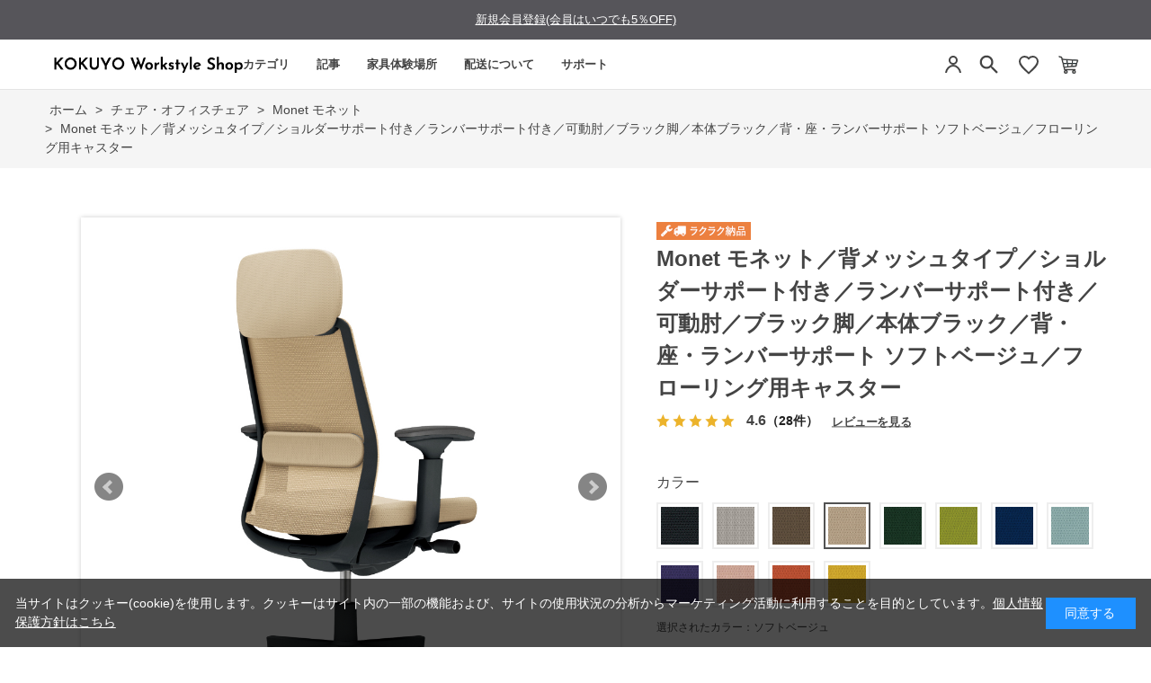

--- FILE ---
content_type: text/html; charset=utf-8
request_url: https://workstyle.kokuyo.co.jp/shop/g/gWS106473/
body_size: 17697
content:
<!DOCTYPE html>
<html data-browse-mode="P" lang="ja" >
<head>
<meta charset="UTF-8">
<title>Monet モネット／背メッシュタイプ／ショルダーサポート付き／ランバーサポート付き／可動肘／ブラック脚／本体ブラック／背・座・ランバーサポート ソフトベージュ／フローリング用キャスター</title>
<link rel="canonical" href="https://workstyle.kokuyo.co.jp/shop/g/gWS106466/">


<meta name="description" content="インテリアフレンドリーなタスクチェアー。ワークスタイルや空間に合わせて､カラーとマテリアルの組み合わせを約2000通りの中からお選びいただけます｡">
<meta name="keywords" content="Monet 椅子 パソコンチェア 疲れない椅子 学習椅子 勉強椅子 pcチェア テレワーク office 勉強 ハイバックチェア ですくちぇあ チェアー パソコン ビジネスチェア オフィスチェア リモートワーク オフィス椅子 椅子事務所 在宅勤務 オフィス chair 疲れない">

<meta name="wwwroot" content="" />
<meta name="rooturl" content="https://workstyle.kokuyo.co.jp" />
<meta name="viewport" content="width=1200">
<link rel="stylesheet" type="text/css" href="https://ajax.googleapis.com/ajax/libs/jqueryui/1.12.1/themes/ui-lightness/jquery-ui.min.css">
<link rel="stylesheet" type="text/css" href="/css/sys/reset.css">
<link rel="stylesheet" type="text/css" href="/css/sys/base.css">

<link rel="stylesheet" type="text/css" href="/css/sys/base_form.css" >
<link rel="stylesheet" type="text/css" href="/css/sys/base_misc.css" >
<link rel="stylesheet" type="text/css" href="/css/sys/layout.css" >
<link rel="stylesheet" type="text/css" href="/css/sys/block_icon_image.css"  >
<link rel="stylesheet" type="text/css" href="/css/sys/block_common.css" >
<link rel="stylesheet" type="text/css" href="/css/sys/block_customer.css" >
<link rel="stylesheet" type="text/css" href="/css/sys/block_goods.css" >
<link rel="stylesheet" type="text/css" href="/css/sys/block_order.css" >
<link rel="stylesheet" type="text/css" href="/css/sys/block_misc.css" >
<link rel="stylesheet" type="text/css" href="/css/sys/block_store.css" >
<link rel="stylesheet" type="text/css" href="/css/sys/block_no_code_cms.css" >
<script src="https://ajax.googleapis.com/ajax/libs/jquery/3.7.1/jquery.min.js" ></script>
<script src="https://ajax.googleapis.com/ajax/libs/jqueryui/1.14.1/jquery-ui.min.js?ver=20251201" ></script>


    <script src="https://code.jquery.com/jquery-migrate-1.4.1.min.js"></script>

<script src="/lib/jquery.cookie.js" ></script>
<script src="/lib/jquery.balloon.js" ></script>
<script src="/lib/goods/jquery.tile.min.js" ></script>
<script src="/lib/modernizr-custom.js" ></script>
<script src="/js/sys/tmpl.js" ></script>
<script src="/js/sys/msg.js?ver=20240731" ></script>
<script src="/js/sys/sys.js" ></script>
<script src="/js/sys/common.js" ></script>
<script src="/js/sys/search_suggest.js" ></script>
<script src="/js/sys/ui.js" ></script>





<!-- リソースのプリフェッチ -->
<link rel="preload" href="/json/group-config.js" as="script">
<link rel="preload" href="/js/usr/pg/contents_insertforseries.js" as="script">
<link rel="preload" href="/js/usr/pg/contents_insertfortags.js" as="script">

<script src="/json/insertprice_data.js"></script>
<script src="/js/usr/ajax_insertprice.js"></script>
<script src="/js/usr/pg/contents_inserthtml.js" defer></script>

<!-- Google Tag Manager  -->
<script>(function(w,d,s,l,i){w[l]=w[l]||[];w[l].push({'gtm.start':
new Date().getTime(),event:'gtm.js'});var f=d.getElementsByTagName(s)[0],
j=d.createElement(s),dl=l!='dataLayer'?'&l='+l:'';j.async=true;j.src=
'https://www.googletagmanager.com/gtm.js?id='+i+dl;f.parentNode.insertBefore(j,f);
})(window,document,'script','dataLayer','GTM-WBT8QRV');</script>
<!-- End Google Tag Manager -->

<link rel="stylesheet" type="text/css" href="/css/usr/base.css">
<link rel="stylesheet" type="text/css" href="/css/usr/layout.css">
<link rel="stylesheet" type="text/css" href="/css/usr/block.css">
<link rel="stylesheet" type="text/css" href="/css/usr/user.css?v=1">
<link rel="stylesheet" type="text/css" href="/css/usr/color.css">
<link rel="stylesheet" type="text/css" href="/css/usr/freepage.css">
<link rel="stylesheet" type="text/css" href="/css/usr/freepage-contents.css">
<script src="/js/usr/user.js"></script>
<script src="/js/usr/jquery.matchHeight.js"></script>
<link rel="stylesheet" type="text/css" href="/css/usr/slick.css">
<script src="/js/usr/slick.min.js"></script>
<script src="/js/usr/generatecontents.js?v=1"></script>
<link rel="SHORTCUT ICON" href="/favicon.ico">
<link rel="stylesheet" type="text/css" href="https://maxcdn.bootstrapcdn.com/font-awesome/4.7.0/css/font-awesome.min.css">
<!-- etm meta -->
<meta property="etm:device" content="desktop" />
<meta property="etm:page_type" content="goods" />
<meta property="etm:cart_item" content="[]" />
<meta property="etm:attr" content="" />
<meta property="etm:goods_detail" content="{&quot;goods&quot;:&quot;WS106473&quot;,&quot;category&quot;:&quot;1151&quot;,&quot;name&quot;:&quot;Monet モネット／背メッシュタイプ／ショルダーサポート付き／ランバーサポート付き／可動肘／ブラック脚／本体ブラック／背・座・ランバーサポート ソフトベージュ／フローリング用キャスター&quot;,&quot;variation_name1&quot;:&quot;フローリング用キャスター&quot;,&quot;variation_name2&quot;:&quot;ソフトベージュ&quot;,&quot;item_code&quot;:&quot;C03-B133U-B1KYK1K1&quot;,&quot;backorder_fg&quot;:&quot;1&quot;,&quot;s_dt&quot;:&quot;&quot;,&quot;f_dt&quot;:&quot;&quot;,&quot;release_dt&quot;:&quot;&quot;,&quot;regular&quot;:&quot;0&quot;,&quot;set_fg&quot;:&quot;0&quot;,&quot;stock_status&quot;:&quot;1&quot;,&quot;price&quot;:&quot;106480&quot;,&quot;sale_fg&quot;:&quot;false&quot;,&quot;brand&quot;:&quot;&quot;,&quot;brand_name&quot;:&quot;&quot;,&quot;category_name&quot;:&quot;Monet モネット&quot;,&quot;category_code1&quot;:&quot;11&quot;,&quot;category_name1&quot;:&quot;チェア・オフィスチェア&quot;,&quot;category_code2&quot;:&quot;1151&quot;,&quot;category_name2&quot;:&quot;Monet モネット&quot;,&quot;category_code3&quot;:&quot;1151&quot;,&quot;category_name3&quot;:&quot;Monet モネット&quot;,&quot;category_code4&quot;:&quot;1151&quot;,&quot;category_name4&quot;:&quot;Monet モネット&quot;}" />
<meta property="etm:goods_keyword" content="[{&quot;goods&quot;:&quot;WS106473&quot;,&quot;stock&quot;:&quot;C03B133UB1KYK1K1&quot;},{&quot;goods&quot;:&quot;WS106473&quot;,&quot;stock&quot;:&quot;C03-B133U-B1KYK1K1&quot;},{&quot;goods&quot;:&quot;WS106473&quot;,&quot;stock&quot;:&quot;CHAIR&quot;},{&quot;goods&quot;:&quot;WS106473&quot;,&quot;stock&quot;:&quot;MONET&quot;},{&quot;goods&quot;:&quot;WS106473&quot;,&quot;stock&quot;:&quot;OFFICE&quot;},{&quot;goods&quot;:&quot;WS106473&quot;,&quot;stock&quot;:&quot;PCチェア&quot;},{&quot;goods&quot;:&quot;WS106473&quot;,&quot;stock&quot;:&quot;WS106473&quot;},{&quot;goods&quot;:&quot;WS106473&quot;,&quot;stock&quot;:&quot;オフィス&quot;},{&quot;goods&quot;:&quot;WS106473&quot;,&quot;stock&quot;:&quot;オフィスチェア&quot;},{&quot;goods&quot;:&quot;WS106473&quot;,&quot;stock&quot;:&quot;オフィス椅子&quot;},{&quot;goods&quot;:&quot;WS106473&quot;,&quot;stock&quot;:&quot;ソフトベージュ&quot;},{&quot;goods&quot;:&quot;WS106473&quot;,&quot;stock&quot;:&quot;ソフトベージュ／フローリング用キャスター&quot;},{&quot;goods&quot;:&quot;WS106473&quot;,&quot;stock&quot;:&quot;チェアー&quot;},{&quot;goods&quot;:&quot;WS106473&quot;,&quot;stock&quot;:&quot;ですくちぇあ&quot;},{&quot;goods&quot;:&quot;WS106473&quot;,&quot;stock&quot;:&quot;テレワーク&quot;},{&quot;goods&quot;:&quot;WS106473&quot;,&quot;stock&quot;:&quot;ハイバックチェア&quot;},{&quot;goods&quot;:&quot;WS106473&quot;,&quot;stock&quot;:&quot;パソコン&quot;},{&quot;goods&quot;:&quot;WS106473&quot;,&quot;stock&quot;:&quot;パソコンチェア&quot;},{&quot;goods&quot;:&quot;WS106473&quot;,&quot;stock&quot;:&quot;ビジネスチェア&quot;},{&quot;goods&quot;:&quot;WS106473&quot;,&quot;stock&quot;:&quot;フローリング用キャスター&quot;},{&quot;goods&quot;:&quot;WS106473&quot;,&quot;stock&quot;:&quot;モネット&quot;},{&quot;goods&quot;:&quot;WS106473&quot;,&quot;stock&quot;:&quot;モネット／背メッシュタイプ／ショルダーサポート付き／ランバーサポート付き／可動肘／ブラック脚／本体ブラック／背・座・ランバーサポート&quot;},{&quot;goods&quot;:&quot;WS106473&quot;,&quot;stock&quot;:&quot;ラクラク納品サービス&quot;},{&quot;goods&quot;:&quot;WS106473&quot;,&quot;stock&quot;:&quot;リモートワーク&quot;},{&quot;goods&quot;:&quot;WS106473&quot;,&quot;stock&quot;:&quot;椅子&quot;},{&quot;goods&quot;:&quot;WS106473&quot;,&quot;stock&quot;:&quot;椅子事務所&quot;},{&quot;goods&quot;:&quot;WS106473&quot;,&quot;stock&quot;:&quot;学習椅子&quot;},{&quot;goods&quot;:&quot;WS106473&quot;,&quot;stock&quot;:&quot;在宅勤務&quot;},{&quot;goods&quot;:&quot;WS106473&quot;,&quot;stock&quot;:&quot;疲れない&quot;},{&quot;goods&quot;:&quot;WS106473&quot;,&quot;stock&quot;:&quot;疲れない椅子&quot;},{&quot;goods&quot;:&quot;WS106473&quot;,&quot;stock&quot;:&quot;勉強&quot;},{&quot;goods&quot;:&quot;WS106473&quot;,&quot;stock&quot;:&quot;勉強椅子&quot;},{&quot;goods&quot;:&quot;WS106473&quot;,&quot;stock&quot;:&quot;約45週間&quot;},{&quot;goods&quot;:&quot;WS106473&quot;,&quot;stock&quot;:&quot;約4-5週間&quot;},{&quot;goods&quot;:&quot;WS106473&quot;,&quot;stock&quot;:&quot;約4週間&quot;}]" />
<meta property="etm:goods_event" content="[{&quot;event&quot;:&quot;em30OFF&quot;,&quot;name&quot;:&quot;コクヨ社員限定　30%OFF対象商品&quot;,&quot;goods&quot;:&quot;WS106473&quot;},{&quot;event&quot;:&quot;30OFF&quot;,&quot;name&quot;:&quot;30&quot;,&quot;goods&quot;:&quot;WS106473&quot;}]" />
<meta property="etm:goods_genre" content="[]" />


<!-- A8 affiliate Tag START -->
<script src="//statics.a8.net/a8sales/a8sales.js"></script>
<!-- A8 affiliate Tag END -->

<script src="https://code.jquery.com/jquery-migrate-1.4.1.js"></script>
<link rel="stylesheet" href="https://cdn.jsdelivr.net/npm/@splidejs/splide@4.1.4/dist/css/splide.min.css">
<script src="https://cdn.jsdelivr.net/npm/@splidejs/splide@4.1.4/dist/js/splide.min.js"></script>
<script src="/json/announcements.js"></script>
<script src="/js/usr/top.js?v=1"></script>







<!-- etm meta -->

<script src="/js/sys/goods_ajax_bookmark.js"></script>
<script src="/js/sys/goods_ajax_quickview.js"></script>

<!-- Global site tag (gtag.js) - Google Analytics -->
<script async src="https://www.googletagmanager.com/gtag/js?id=G-5FH5J39EG"></script>
<script>
  const trackingcode = "G-5FH5J39EG";
  window.dataLayer = window.dataLayer || [];
  function gtag(){dataLayer.push(arguments);}
  gtag('js', new Date());
  
    gtag('config', trackingcode, { user_id: null });
  
</script>









</head>
<body class="page-goods" >




<div class="wrapper">
	
		
		
				<!-- Google Tag Manager (noscript) -->
<noscript><iframe src="https://www.googletagmanager.com/ns.html?id=GTM-WBT8QRV" height="0" width="0" style="display:none;visibility:hidden"></iframe></noscript>
<!-- End Google Tag Manager (noscript) -->
<style>
.midashi001 {
  font-size: 16px !important;
  border-style: none !important;
  width: auto;
  margin: 0 0 15px 0;
  padding: 0;
}

.sr_chosei {
  margin: 15px 20px;
  font-size: 15px;
  font-weight: normal;
}

.sr_chosei img {
  max-width: 85%;
  margin: 10px 0 5px 10px;
}

.sr_chosei a {
  text-decoration: none;
}

.header-pt3 .block-globalnav-menu-list01 {
  width: 380px;
  padding: 0 10px 0 70px;
}

.chosei_p {
  padding: 0 10px 0 40px !important;
}

.chosei_list {
  margin-top: 0 !important;
}

h1.top_kws {
  margin-top: -2px;
}

</style>

<!-- header -->
<div id="lower-no-login">
 <div id="header-news" class="bg-color">
  <div id="announcement-slider" class="announcement-bar splide" role="group" aria-label="お知らせ">
   <div class="splide__track">
     <ul class="splide__list">
     </ul>
   </div>
  </div>
 </div>
</div>
<div class="header-pt3" id="header-wrapper">
 <header id="header" class="pane-header">
  <div class="container">
   <div class="block-header-logo">
    <div class="top_kws"><a class="block-header-logo--link" href="/shop/default.aspx"><img class="block-header-logo--img" alt="コクヨ公式オンラインショップ KOKUYO Workstyle Shop" title="コクヨ公式オンラインショップ KOKUYO Workstyle Shop" src="/img/usr/common/sitelogo_pc.png"></a></div>
   </div>
     <!-- nav -->
  <nav class="pane-globalnav">
    <div class="container">
      <div class="block-globalnav"><ul class="block-globalnav--item-list block-globalnav--item-list-new block-globalnav--item-list-new2">
    <li class="js-animation-hover">
      <a href="#" class="bg-after-color">カテゴリ</a>
      <div class="block-globalnav-menu block-globalnav-category">
        <div class="inner">
          <div class="block-globalnav-category-list">
            <div class="block-globalnav-menu-bnr-list">
             <ul class="block-top-free2--items">
              <li><a href="/shop/c/c11/"><img alt="チェア" src="/img/usr/top/category/1.png"><p>チェア<br>オフィスチェア</p></a></li>
              <li><a href="/shop/c/c12/"><img alt="デスク・昇降デスク" src="/img/usr/top/category/2.png"><p>デスク<br>昇降デスク</p></a></li>
              <li><a href="/shop/c/c14/"><img alt="収納" src="/img/usr/top/category/3.png"><p>収納</p></a></li>
              <li><a href="/shop/c/c20/"><img alt="モニターアームその他" src="/img/usr/top/category/4.png"><p>モニターアーム<br>その他</p></a></li>
            </ul>
            </div>
          </div>
        </div>
      </div>
    </li>
    <li>
      <a href="/shop/pc/0Contents/" class="pc_header_articles bg-after-color">記事</a>
    </li>
    <li class="js-animation-hover short-list">
      <a href="#" class="bg-after-color">家具体験場所</a>
      <div class="block-globalnav-menu">
        <div class="inner">
         <div class="block-globalnav-menu-bnr">
           <div class="block-globalnav-menu-guide-list">
             <ul>
               <li class="list-normal">
                 <a href="/shop/pages/s010-showroom2.aspx">(個人向け)東京品川/家具体験コーナー</a>
               </li>
               <li class="list-normal">
                 <a href="https://www.kokuyo-furniture.co.jp/showroom/umeda-sr/" target="_blank">(個人・法人)大阪梅田/ショールーム</a>
               </li>
               <li class="list-normal">
                 <a href="/shop/pages/experience_furniture.aspx">(個人・法人)その他/家具体験場所</a>
               </li>
               <li class="list-normal">
                 <a href="https://www.kokuyo-furniture.co.jp/showroom/tokyo-sr/" target="_blank">(法人向け)東京品川/ショールーム</a>
               </li>
             </ul>
           </div>
         </div>
        </div>
      </div>
    </li>
    <li class="js-animation-hover short-list">
      <a href="#" class="bg-after-color">配送について</a>
      <div class="block-globalnav-menu">
        <div class="inner">
         <div class="block-globalnav-menu-bnr">
           <div class="block-globalnav-menu-guide-list">
             <ul>
               <li class="list-normal">
                 <a href="/shop/pages/delivery.aspx">ラクラク納品(組立サービス付き)</a>
               </li>
               <li class="list-normal">
                 <a href="/shop/pages/guide.aspx#haisou-takuhai">宅配(お客様組立)</a>
               </li>
               <li class="list-normal">
                 <a href="/shop/c/c9010/">既存引き取り有料サービス</a>
               </li>
               <li class="list-normal">
                 <a href="/shop/c/c9020/">その他有料オプション一覧</a>
               </li>
               <li class="list-normal">
                 <a href="/shop/pages/area.aspx">お届け対象外・曜日限定エリア表</a>
               </li>
             </ul>
           </div>
         </div>
        </div>
      </div>
    </li>
    <li class="js-animation-hover short-list">
      <a href="#" class="bg-after-color">サポート</a>
      <div class="block-globalnav-menu">
        <div class="inner">
          <div class="block-globalnav-menu-bnr">
            <div class="block-globalnav-menu-guide-list">
              <ul>
                <li class="list-normal">
                  <a href="/shop/pages/guide.aspx">ご利用ガイド</a>
                </li>
                <li class="list-normal">
                  <a href="/shop/pages/faq.aspx">よくあるご質問</a>
                </li>
                <li class="list-normal">
                  <a href="/shop/contact/contact.aspx">お問い合わせ</a>
                </li>
              </ul>
            </div>
          </div>
        </div>
      </div>
    </li>
  </ul>
      </div>
    </div>
  </nav>
  <!-- nav -->
   <div class="block-headernav">
    <ul class="block-headernav--item-list">
     <li class="block-headernav--entry">
      <a href="/shop/customer/menu.aspx" style="background: none;">
       <svg width="24" height="24" viewBox="0 0 24 24" fill="none" xmlns="http://www.w3.org/2000/svg">
    <circle cx="12" cy="7" r="4" stroke="#444444" stroke-width="2"/>
    <path d="M4 21C4.41 17.03 7.81 13 12 13C16.19 13 19.59 17.03 20 21" stroke="#444444" stroke-width="2"/></svg>
      </a>
     </li>


     <li class="block-headernav--search">
      <span class="text-hover-color" style="background: none;"><svg width="24" height="24" viewBox="0 0 24 24" fill="#444444" xmlns="http://www.w3.org/2000/svg" aria-hidden="true"><g transform="translate(-1.8, -1.8) scale(1.15)">
        <path d="M15.5 14H14.71L14.43 13.73C15.41 12.59 16 11.11 16 9.5C16 5.91 13.09 3 9.5 3C5.91 3 3 5.91 3 9.5C3 13.09 5.91 16 9.5 16C11.11 16 12.59 15.41 13.73 14.43L14 14.71V15.5L19 20.49L20.49 19L15.5 14ZM9.5 14C7.01 14 5 11.99 5 9.5C5 7.01 7.01 5 9.5 5C11.99 5 14 7.01 14 9.5C14 11.99 11.99 14 9.5 14Z"></path></g></svg></span>
      <div class="block-headernav--search-wrap">
       <div class="block-headernav--search-inner">
        <div>
         <form name="frmSearch" method="get" action="/shop/goods/search.aspx">
          <input type="hidden" name="search" value="x">
          <input class="block-global-search--keyword js-suggest-search" type="text" value="" tabindex="1" id="keyword" placeholder="キーワードを入力" title="商品を検索する" name="keyword" data-suggest-submit="on" autocomplete="off">
          <button class="block-global-search--submit btn btn-default" type="submit" tabindex="1" name="search" value="search"><i class="fa fa-search" aria-hidden="true"></i></button>
         </form>
         <span class="block-headernav--search-close-btn"></span>
        </div>
       </div>
      </div>
      <div class="block-headernav--search-bg"></div>
      <!-- タグ検索追加 -->
      <div class="block-headernav-searchtag">
       <div class="block-headernav-searchtag--ttl">以下のタグから商品の検索ができます。</div>
       <ul class="block-headernav-searchtag--list">
        <li class="block-headernav-searchtag--item"><a class="block-headernav-searchtag--link" href="/shop/e/edesk01/">#昇降デスクおすすめ</a></li>
        <li class="block-headernav-searchtag--item"><a class="block-headernav-searchtag--link" href="/shop/pc/01007/">#デスク選び方</a></li>
        <li class="block-headernav-searchtag--item"><a class="block-headernav-searchtag--link" href="/shop/e/echair01/">#疲れにくい椅子</a></li>
        <li class="block-headernav-searchtag--item"><a class="block-headernav-searchtag--link" href="/shop/pc/01008/">#チェア選び方</a></li>
        <li class="block-headernav-searchtag--item"><a class="block-headernav-searchtag--link" href="/shop/e/echair03/">#おしゃれ椅子</a></li>
        <li class="block-headernav-searchtag--item"><a class="block-headernav-searchtag--link" href="/shop/pc/01009/">#チェアー機能説明</a></li>
       </ul>
      </div>
      <!-- タグ検索追加 -->
     </li>
     <li class="block-headernav--fav"><a href="/shop/customer/bookmark_guest.aspx" class="text-hover-color"><svg width="24" height="24" viewBox="0 0 24 24" fill="none" xmlns="http://www.w3.org/2000/svg">
    <path d="M12 21.35L10.55 20.03C5.4 15.36 2 12.27 2 8.5C2 5.41 4.42 3 7.5 3C9.24 3 10.91 3.81 12 5.09C13.09 3.81 14.76 3 16.5 3C19.58 3 22 5.41 22 8.5C22 12.27 18.6 15.36 13.45 20.03L12 21.35Z" stroke="#444444" stroke-width="2"/>
</svg></a></li>
     <li class="block-headernav--cart"><a href="/shop/cart/cart.aspx" class="text-hover-color"><span class="block-headernav--cart-count js-cart-count bg-color" style="display: inline;"></span><img src="/img/usr/top/cart.png" alt="カート"></a></li>
    </ul>
   </div>
  </div>

 </header>
</div>
<!-- header -->


				
					
				
		
	
	
<div class="pane-topic-path">
	<div class="container">
		<div class="block-topic-path">
	<ul class="block-topic-path--list" id="bread-crumb-list" itemscope itemtype="https://schema.org/BreadcrumbList">
		<li class="block-topic-path--category-item block-topic-path--item__home" itemscope itemtype="https://schema.org/ListItem" itemprop="itemListElement">
	<a href="https://workstyle.kokuyo.co.jp/shop/default.aspx" itemprop="item">
		<span itemprop="name">ホーム</span>
	</a>
	<meta itemprop="position" content="1" />
</li>

<li class="block-topic-path--category-item" itemscope itemtype="https://schema.org/ListItem" itemprop="itemListElement">
	&gt;
	<a href="https://workstyle.kokuyo.co.jp/shop/c/c11/" itemprop="item">
		<span itemprop="name">チェア・オフィスチェア</span>
	</a>
	<meta itemprop="position" content="2" />
</li>


<li class="block-topic-path--category-item" itemscope itemtype="https://schema.org/ListItem" itemprop="itemListElement">
	&gt;
	<a href="https://workstyle.kokuyo.co.jp/shop/c/c1151/" itemprop="item">
		<span itemprop="name">Monet モネット</span>
	</a>
	<meta itemprop="position" content="3" />
</li>


<li class="block-topic-path--category-item block-topic-path--item__current" itemscope itemtype="https://schema.org/ListItem" itemprop="itemListElement">
	&gt;
	<a href="https://workstyle.kokuyo.co.jp/shop/g/gWS106473/" itemprop="item">
		<span itemprop="name">Monet モネット／背メッシュタイプ／ショルダーサポート付き／ランバーサポート付き／可動肘／ブラック脚／本体ブラック／背・座・ランバーサポート ソフトベージュ／フローリング用キャスター</span>
	</a>
	<meta itemprop="position" content="4" />
</li>


	</ul>

</div>
	</div>
</div>
<div class="pane-contents">
<div class="container">
<main class="pane-main">
<!-- link rel="stylesheet" type="text/css" href="/css/usr/slick.css">
<script src="/js/usr/slick.min.js"></script>
<b>会員登録していただければ１％引きで購入できます</b><br>
<a href="https://workstyle.kokuyo.co.jp/shop/customer/agree.aspx">会員登録はこちらから</a -->
<link rel="stylesheet" href="/lib/jquery.bxslider.css">
<script src="/lib/jquery.bxslider.min.js" defer></script>
<script src="/js/sys/color_variation_goods_images.js" defer></script>

<div class="block-goods-detail">
	<div class="pane-goods-header">

		<div class="block-goods-detail--promotion-freespace">
			
		</div>

		<input type="hidden" value="モネット_06" id="hidden_variation_group">
		<input type="hidden" value="0" id="variation_design_type">
		<input type="hidden" value="WS106473" id="hidden_goods">
		<input type="hidden" value="Monet モネット／背メッシュタイプ／ショルダーサポート付き／ランバーサポート付き／可動肘／ブラック脚／本体ブラック／背・座・ランバーサポート ソフトベージュ／フローリング用キャスター" id="hidden_goods_name">
		<input type="hidden" value="db635ad3b8e58efd9280f4165ab7ec4375ce70330c31c4f2e1bdd528905d8801" id="js_crsirefo_hidden">
		
	</div>

	<div class="pane-goods-left-side block-goods-detail--color-variation-goods-image" id="gallery">
		<div class="js-goods-detail-goods-slider">
			
			<div class="block-src-L js-goods-img-item block-goods-detail-line-item">
				<a name="ソフトベージュ" title="ソフトベージュ" >
					<figure><img class="block-src-1--image" src="/img/goods/L/WS106473_l.jpg" alt="ソフトベージュ" ></figure>
				</a>
				
			</div>
			
			<div class="block-src-D1 js-goods-img-item block-goods-detail-line-item">
				<a name="ソフトベージュ" title="ソフトベージュ" >
					<figure><img class="block-src-1--image" src="/img/goods/D1/monet_d01_84.jpg" alt="ソフトベージュ" ></figure>
				</a>
				
			</div>
			
			<div class="block-src-D2 js-goods-img-item block-goods-detail-line-item">
				<a name="ソフトベージュ" title="ソフトベージュ" >
					<figure><img class="block-src-1--image" src="/img/goods/D2/monet_d02_01.jpg" alt="ソフトベージュ" ></figure>
				</a>
				
			</div>
			
			<div class="block-src-D3 js-goods-img-item block-goods-detail-line-item">
				<a name="ソフトベージュ" title="ソフトベージュ" >
					<figure><img class="block-src-1--image" src="/img/goods/D3/monet_d03_01.jpg" alt="ソフトベージュ" ></figure>
				</a>
				
			</div>
			
			<div class="block-src-D4 js-goods-img-item block-goods-detail-line-item">
				<a name="ソフトベージュ" title="ソフトベージュ" >
					<figure><img class="block-src-1--image" src="/img/goods/D4/monet_d04_01.jpg" alt="ソフトベージュ" ></figure>
				</a>
				
			</div>
			
			<div class="block-src-D5 js-goods-img-item block-goods-detail-line-item">
				<a name="ソフトベージュ" title="ソフトベージュ" >
					<figure><img class="block-src-1--image" src="/img/goods/D5/monet_d05_01.jpg" alt="ソフトベージュ" ></figure>
				</a>
				
			</div>
			
			<div class="block-src-D6 js-goods-img-item block-goods-detail-line-item">
				<a name="ソフトベージュ" title="ソフトベージュ" >
					<figure><img class="block-src-1--image" src="/img/goods/D6/monet_d06_02.jpg" alt="ソフトベージュ" ></figure>
				</a>
				
			</div>
			
			<div class="block-src-D7 js-goods-img-item block-goods-detail-line-item">
				<a name="ソフトベージュ" title="ソフトベージュ" >
					<figure><img class="block-src-1--image" src="/img/goods/D7/monet_d07_01.jpg" alt="ソフトベージュ" ></figure>
				</a>
				
			</div>
			
			<div class="block-src-D8 js-goods-img-item block-goods-detail-line-item">
				<a name="ソフトベージュ" title="ソフトベージュ" >
					<figure><img class="block-src-1--image" src="/img/goods/D8/monet_d08_c3.jpg" alt="ソフトベージュ" ></figure>
				</a>
				
			</div>
			
			<div class="block-src-D9 js-goods-img-item block-goods-detail-line-item">
				<a name="ソフトベージュ" title="ソフトベージュ" >
					<figure><img class="block-src-1--image" src="/img/goods/D9/monet_d09_02.jpg" alt="ソフトベージュ" ></figure>
				</a>
				
			</div>
			
		</div >
		<div class="block-goods-detail--color-variation-goods-thumbnail-form">
			<div class="block-goods-gallery block-goods-detail--color-variation-goods-thumbnail-images" id="gallery">
				<ul class="js-goods-detail-gallery-slider">
					
						<li class="block-goods-gallery--color-variation-src-L block-goods-gallery--color-variation-src">
							<a href="/img/goods/L/WS106473_l.jpg" name="WS106473" title="WS106473">
								<figure class="img-center"><img src="/img/goods/L/WS106473_l.jpg" alt="ソフトベージュ" ></figure>
							</a>
							<p class="block-goods-detail--color-variation-goods-color-name">ソフトベージュ</p>
							
						</li>
					
						<li class="block-goods-gallery--color-variation-src-D1 block-goods-gallery--color-variation-src">
							<a href="/img/goods/D1/monet_d01_84.jpg" name="WS106473" title="WS106473">
								<figure class="img-center"><img src="/img/goods/D1/monet_d01_84.jpg" alt="ソフトベージュ" ></figure>
							</a>
							
							
						</li>
					
						<li class="block-goods-gallery--color-variation-src-D2 block-goods-gallery--color-variation-src">
							<a href="/img/goods/D2/monet_d02_01.jpg" name="WS106473" title="WS106473">
								<figure class="img-center"><img src="/img/goods/D2/monet_d02_01.jpg" alt="ソフトベージュ" ></figure>
							</a>
							
							
						</li>
					
						<li class="block-goods-gallery--color-variation-src-D3 block-goods-gallery--color-variation-src">
							<a href="/img/goods/D3/monet_d03_01.jpg" name="WS106473" title="WS106473">
								<figure class="img-center"><img src="/img/goods/D3/monet_d03_01.jpg" alt="ソフトベージュ" ></figure>
							</a>
							
							
						</li>
					
						<li class="block-goods-gallery--color-variation-src-D4 block-goods-gallery--color-variation-src">
							<a href="/img/goods/D4/monet_d04_01.jpg" name="WS106473" title="WS106473">
								<figure class="img-center"><img src="/img/goods/D4/monet_d04_01.jpg" alt="ソフトベージュ" ></figure>
							</a>
							
							
						</li>
					
						<li class="block-goods-gallery--color-variation-src-D5 block-goods-gallery--color-variation-src">
							<a href="/img/goods/D5/monet_d05_01.jpg" name="WS106473" title="WS106473">
								<figure class="img-center"><img src="/img/goods/D5/monet_d05_01.jpg" alt="ソフトベージュ" ></figure>
							</a>
							
							
						</li>
					
						<li class="block-goods-gallery--color-variation-src-D6 block-goods-gallery--color-variation-src">
							<a href="/img/goods/D6/monet_d06_02.jpg" name="WS106473" title="WS106473">
								<figure class="img-center"><img src="/img/goods/D6/monet_d06_02.jpg" alt="ソフトベージュ" ></figure>
							</a>
							
							
						</li>
					
						<li class="block-goods-gallery--color-variation-src-D7 block-goods-gallery--color-variation-src">
							<a href="/img/goods/D7/monet_d07_01.jpg" name="WS106473" title="WS106473">
								<figure class="img-center"><img src="/img/goods/D7/monet_d07_01.jpg" alt="ソフトベージュ" ></figure>
							</a>
							
							
						</li>
					
						<li class="block-goods-gallery--color-variation-src-D8 block-goods-gallery--color-variation-src">
							<a href="/img/goods/D8/monet_d08_c3.jpg" name="WS106473" title="WS106473">
								<figure class="img-center"><img src="/img/goods/D8/monet_d08_c3.jpg" alt="ソフトベージュ" ></figure>
							</a>
							
							
						</li>
					
						<li class="block-goods-gallery--color-variation-src-D9 block-goods-gallery--color-variation-src">
							<a href="/img/goods/D9/monet_d09_02.jpg" name="WS106473" title="WS106473">
								<figure class="img-center"><img src="/img/goods/D9/monet_d09_02.jpg" alt="ソフトベージュ" ></figure>
							</a>
							
							
						</li>
					
				</ul>
				<div class="block-goods-detail--color-variation-goods-thumbnail-control">
					<div class="color-variation-prev"></div>
					<div class="color-variation-next"></div>
				</div>
			</div>
		</div>


					




		<dl class="block-goods-comment1">
			<dd><div class="block-contact-about-goods-showroom2 goods-showroom3">
	<a class="block-contact-about-goods-btn btn btn-default" href="/shop/pages/s010-showroom2.aspx" target="_blank">同シリーズを品川 THE CAMPUSで体験<br>詳しくはこちら</a>
</div></dd>
		</dl>


		<dl class="block-goods-comment2">
			<dd><p class="block-goods-comment-ttl">選択された配送方法</p>
<b>組み立てサービス付き　ラクラク納品</b>

<p class="block-goods-comment-ttl">選択された商品</p>
タイプ／背メッシュタイプ<br>ショルダーサポート／あり<br>ランバーサポート／あり<br>肘／可動肘<br>脚・本体色／ブラック<br>張地／背座同色<br>背カラー／ソフトベージュ<br>座カラー／ソフトベージュ<br>ランバーサポート張地カラー／ソフトベージュ<br>キャスター／フローリング用キャスター<br></dd>
		</dl>


		<dl class="block-goods-comment3">
			<dd><p class="block-goods-comment-ttl">商品説明</p>
一人ひとりが働きやすい空間へ｡インテリアフレンドリーなタスクチェアー。<br>多様化するワークスタイルや空間に合わせて､カラーとマテリアルの組み合わせを自由にアレンジ｡<br></dd>
		</dl>


		<dl class="block-goods-comment4">
			<dd><p class="block-goods-comment-ttl">サイズ・重量・材質</p>
●外寸法/幅710×奥行(脚部除く)520×高さ1045～1135mm<br>●座面寸法/幅500×奥行405～455mm<br>●座面高さ/415～505mm<br><br>●材質/背:(背枠)強化ナイロン(メッシュ)ポリエステル弾性メッシュ<br>●材質/座:(座板)PP(張り地)ポリエステル(クッション)モールドウレタン<br>●材質/肘:強化ナイロン、ポリウレタンスキンモールド<br>●材質/脚:強化ナイロン、キャスター:ポリウレタン巻き(φ60mm)<br><br>●機能/ガス圧昇降式、オートフィット シンクロロッキング、ロッキング反力 簡易調節機能(5段階)、ロッキング角度 範囲調節機能(4段階・角度: 0､6､13､20°)、座の奥行き調節(ストローク:50mm)、座の高さ調節(ストローク:90mm)、可動肘((水平方向)前後ストローク:73mm、角度:内側23°(上下方向)ストローク:100mm)、ポスチャーサポートシート、ランバーサポート(上下ストローク50mm)、ショルダーサポート<br><br>●質量／約14.3ｋｇ<br></dd>
		</dl>


		<dl class="block-goods-comment5">
			<dd><p class="block-goods-comment-ttl">商品注意事項</p>
<p class="block-goods-comment-p">
※いずれのキャスターも､クッションフロアー上ではご使用にならないでください｡床を傷つける場合があります｡<br>※硬くて滑りやすい材質のフローリング床でキャスターが転がり過ぎてしまう場合は、チェアマットなどをご利用ください。<br>※本体色ホワイト(W)・グレー(G)の場合はキャスター色グレー(E2)、本体色ブラック(B)・ベージュ(Z)の場合はキャスター色ブラック(F6)になります。<br>※ショルダーサポート・ランバーサポートは背座と同色です。<br>※モニターの発色によって色が違って見える場合があります。<br>※表示寸法と実寸の寸法許容差は商品により若干異なります。<br>※諸般の事情により、予告なく商品の価格および仕様を変更することがありますので、あらかじめご了承ください。<br>※保証を受ける際にはご購入明細書または納品書のご提示が必要です。<br></dd>
		</dl>


	</div>
	<div class="pane-goods-right-side">
	<form name="frm" method="GET" action="/shop/cart/cart.aspx">


		<div class="block-icon">
			
			
			
			<span class="block-icon--src1"><img src="/img/icon/10000001.gif" alt="らくらく納品"></span>
			
			
			
			
			
		</div>


		<div class="block-goods-name">
			<h1 class="h1 block-goods-name--text js-enhanced-ecommerce-goods-name">Monet モネット／背メッシュタイプ／ショルダーサポート付き／ランバーサポート付き／可動肘／ブラック脚／本体ブラック／背・座・ランバーサポート ソフトベージュ／フローリング用キャスター</h1>
		</div>
		<div class="block-goods-price">

	
	
			<div class="block-goods-price--price price js-enhanced-ecommerce-goods-price">
				 ￥106,480(税込)
			</div>
	
		
			<div class="block-goods-price--net-price net-price">税抜 ￥96,800</div>
		
	
	
			

			
		</div>

		<dl class="goods-detail-description block-goods-code">
			<dt>商品コード</dt>
			<dd id="spec_goods">WS106473</dd>
		</dl>


		<dl class="goods-detail-description block-goods-item-code">
			<dt>品番</dt>
			<dd id="spec_item_code">C03-B133U-B1KYK1K1</dd>
		</dl>







		<dl class="goods-detail-description block-goods-class1">
			<dt>注意事項</dt>
			<dd id="spec_class1_name">タイプ・カラーにより販売価格が異なる場合があります</dd>
		</dl>





		<dl class="goods-detail-description block-goods-attr3">
			<dt>納期</dt>
			<dd id="spec_attr3">約4-5週間（ショップ休業日を除く）</dd>
		</dl>


		<dl class="goods-detail-description block-goods-size">
			<dt>タイプ</dt>
			<dd id="spec_variation_name1" class="js-enhanced-ecommerce-variation-name">フローリング用キャスター</dd>
		</dl>


		<dl class="goods-detail-description  block-goods-color">
			<dt>カラー</dt>
			<dd id="spec_variation_name2" class="js-enhanced-ecommerce-variation-name">ソフトベージュ</dd>
		</dl>




		<dl class="goods-detail-description block-goods-stock">
			<dt>在庫</dt>
			<dd id="spec_stock_msg">0</dd>
		</dl>








		<div class="block-variation">
	<div class="block-variation block-color">
		<h2 class="block-variation--name block-color--name">カラー</h2>
		<div class="block-variation--item-list block-color--item-list">
			
				<dl class="block-variation--item block-color--item color-enable-stock" title="ブラック">
					<dt class="block-variation--item-term block-color--item-term">
					<a href="/shop/g/gWS106467/">
					<figure class="img-center"><img src="/img/goods/9/monet_c_g4b6.jpg" alt="ブラック"></figure>
					</a>
					</dt>
					<dd class="block-variation--item-description block-color--item-description">
						<span>ブラック</span>
					</dd>
				</dl>
			
				<dl class="block-variation--item block-color--item color-enable-stock" title="ライトグレー">
					<dt class="block-variation--item-term block-color--item-term">
					<a href="/shop/g/gWS106469/">
					<figure class="img-center"><img src="/img/goods/9/monet_c_g4e2.jpg" alt="ライトグレー"></figure>
					</a>
					</dt>
					<dd class="block-variation--item-description block-color--item-description">
						<span>ライトグレー</span>
					</dd>
				</dl>
			
				<dl class="block-variation--item block-color--item color-enable-stock" title="ダークグレージュ">
					<dt class="block-variation--item-term block-color--item-term">
					<a href="/shop/g/gWS106471/">
					<figure class="img-center"><img src="/img/goods/9/monet_c_g4m6.jpg" alt="ダークグレージュ"></figure>
					</a>
					</dt>
					<dd class="block-variation--item-description block-color--item-description">
						<span>ダークグレージュ</span>
					</dd>
				</dl>
			
				<dl class="block-variation--item block-color--item active color-enable-stock" title="ソフトベージュ">
					<dt class="block-variation--item-term block-color--item-term">
					
					<figure class="img-center"><img src="/img/goods/9/monet_c_g41k.jpg" alt="ソフトベージュ"></figure>
					
					</dt>
					<dd class="block-variation--item-description block-color--item-description">
						<span>ソフトベージュ</span>
					</dd>
				</dl>
			
				<dl class="block-variation--item block-color--item color-enable-stock" title="ディープグリーン">
					<dt class="block-variation--item-term block-color--item-term">
					<a href="/shop/g/gWS106475/">
					<figure class="img-center"><img src="/img/goods/9/monet_c_g4q6.jpg" alt="ディープグリーン"></figure>
					</a>
					</dt>
					<dd class="block-variation--item-description block-color--item-description">
						<span>ディープグリーン</span>
					</dd>
				</dl>
			
				<dl class="block-variation--item block-color--item color-enable-stock" title="ライトオリーブ">
					<dt class="block-variation--item-term block-color--item-term">
					<a href="/shop/g/gWS106477/">
					<figure class="img-center"><img src="/img/goods/9/monet_c_g4q4.jpg" alt="ライトオリーブ"></figure>
					</a>
					</dt>
					<dd class="block-variation--item-description block-color--item-description">
						<span>ライトオリーブ</span>
					</dd>
				</dl>
			
				<dl class="block-variation--item block-color--item color-enable-stock" title="ネイビー">
					<dt class="block-variation--item-term block-color--item-term">
					<a href="/shop/g/gWS106479/">
					<figure class="img-center"><img src="/img/goods/9/monet_c_g4t7.jpg" alt="ネイビー"></figure>
					</a>
					</dt>
					<dd class="block-variation--item-description block-color--item-description">
						<span>ネイビー</span>
					</dd>
				</dl>
			
				<dl class="block-variation--item block-color--item color-enable-stock" title="アッシュターコイズ">
					<dt class="block-variation--item-term block-color--item-term">
					<a href="/shop/g/gWS106481/">
					<figure class="img-center"><img src="/img/goods/9/monet_c_g439.jpg" alt="アッシュターコイズ"></figure>
					</a>
					</dt>
					<dd class="block-variation--item-description block-color--item-description">
						<span>アッシュターコイズ</span>
					</dd>
				</dl>
			
				<dl class="block-variation--item block-color--item color-enable-stock" title="ディープパープル">
					<dt class="block-variation--item-term block-color--item-term">
					<a href="/shop/g/gWS106483/">
					<figure class="img-center"><img src="/img/goods/9/monet_c_g47e.jpg" alt="ディープパープル"></figure>
					</a>
					</dt>
					<dd class="block-variation--item-description block-color--item-description">
						<span>ディープパープル</span>
					</dd>
				</dl>
			
				<dl class="block-variation--item block-color--item color-enable-stock" title="アッシュピンク">
					<dt class="block-variation--item-term block-color--item-term">
					<a href="/shop/g/gWS106485/">
					<figure class="img-center"><img src="/img/goods/9/monet_c_g49g.jpg" alt="アッシュピンク"></figure>
					</a>
					</dt>
					<dd class="block-variation--item-description block-color--item-description">
						<span>アッシュピンク</span>
					</dd>
				</dl>
			
				<dl class="block-variation--item block-color--item color-enable-stock" title="ソフトテラコッタ">
					<dt class="block-variation--item-term block-color--item-term">
					<a href="/shop/g/gWS106487/">
					<figure class="img-center"><img src="/img/goods/9/monet_c_g40t.jpg" alt="ソフトテラコッタ"></figure>
					</a>
					</dt>
					<dd class="block-variation--item-description block-color--item-description">
						<span>ソフトテラコッタ</span>
					</dd>
				</dl>
			
				<dl class="block-variation--item block-color--item color-enable-stock" title="オリーブイエロー">
					<dt class="block-variation--item-term block-color--item-term">
					<a href="/shop/g/gWS106489/">
					<figure class="img-center"><img src="/img/goods/9/monet_c_g41s.jpg" alt="オリーブイエロー"></figure>
					</a>
					</dt>
					<dd class="block-variation--item-description block-color--item-description">
						<span>オリーブイエロー</span>
					</dd>
				</dl>
			
		</div>
		<div class="block-variation--selected-item">選択されたカラー：ソフトベージュ</div>
	</div>


	<div class="block-variation block-size">
		<h2 class="block-variation--name block-size--name">タイプ</h2>
		<div class="block-variation--item-list block-size--item-list">
			
				<dl class="block-variation--item block-size--item size-enable-stock">
					<dt class="block-variation--item-term block-size--item-term" onclick="location.href='/shop/g/gWS106472/';">
						<span>カーペット用キャスター</span>
					</dt>
				</dl>
			
				<dl class="block-variation--item block-size--item active size-enable-stock">
					<dt class="block-variation--item-term block-size--item-term">
						<span>フローリング用キャスター</span>
					</dt>
				</dl>
			
		</div>
		<div class="block-variation--selected-item">選択されたタイプ：フローリング用キャスター</div>
	</div>

<input type="hidden" name="goods" value="WS106473">
</div>


	
		<div class="block-add-cart">
	
		
		<button class="block-add-cart--btn btn btn-primary js-enhanced-ecommerce-add-cart-detail" type="submit" value="買い物かごへ入れる">買い物かごへ入れる</button>
	
</div>

	
	
		
	
	






		<div class="block-contact-about-goods">
	<a class="block-contact-about-goods--btn btn btn-default" href="/shop/contact/contact.aspx?goods=WS106473&amp;subject_id=00000001">この商品について問い合わせる</a>
</div>



		<div class="block-goods-favorite">

    <a class="block-goods-favorite--btn btn btn-default js-animation-bookmark js-enhanced-ecommerce-goods-bookmark" href="https://workstyle.kokuyo.co.jp/shop/customer/bookmark.aspx?goods=WS106473&crsirefo_hidden=db635ad3b8e58efd9280f4165ab7ec4375ce70330c31c4f2e1bdd528905d8801">お気に入りに登録する</a>

</div>
		<div id="cancel-modal" data-title="お気に入りの解除" style="display:none;">
    <div class="modal-body">
        <p>お気に入りを解除しますか？</p>
    </div>
    <div class="modal-footer">
        <input type="button" name="btncancel" class="btn btn-secondary" value="キャンセル">
        <a class="btn btn-primary block-goods-favorite-cancel--btn js-animation-bookmark js-modal-close">OK</a>
        <div class="bookmarkmodal-option">
            <a class="btn btn-secondary" href="/shop/customer/bookmark_guest.aspx">お気に入り一覧へ</a>
        </div>
    </div>
</div>


	</form>
	</div>
	<div class="pane-goods-center">


		<dl class="block-goods-comment6">
			<dd><style>.btn-shosai{display:inherit;padding:15px;text-align:center;background:#e5e5e5;color:#111;font-size:1.1em;}.chosei a{text-decoration:none;}.chosei{width:320px;}</style><div class="chosei"><a class="btn-shosai" href="/shop/c/c1151/">「Monet」TOPへ</a></div><br><br></dd>
		</dl>


		<dl class="block-goods-comment7">
			<dd><p class="block-goods-comment-ttl">ご注文における注意事項・条件</p>
<dl class="block-goods-comment-list3">
  <dt>【送料】</dt>
  <dd>送料は表示価格に含まれます。ただし搬入条件により別途送料がかかる場合があります。該当する場合はご注文後にショップよりご連絡いたします。</dd>
  <dt>【お届け時期】</dt>
  <dd>本ページ記載の「納期」欄にてご確認ください。通常、注文後１～４週間程度でお届けします。受注生産品の場合は１ヶ月以上お待ち頂く場合がございます。</dd>
  <dt>【キャンセル】</dt>
  <dd>キャンセルは以下期日までにご連絡ください。なお、商品名に［受注生産品］の表記がある商品はキャンセルできません。
    <dl class="block-goods-comment-list3-1">
        <dt>沖縄県</dt>
        <dd>納品日の5営業日前（土日祝日除く）の14:00まで</dd>
        <dt>北海道・東北・九州・山口県下関市</dt>
        <dd>納品日の4営業日前（土日祝日除く）の14:00まで</dd>
        <dt>その他</dt>
        <dd>納品日の3営業日前（土日祝日除く）の14:00まで</dd>
    </dl>
</dd>
  <dt>【返品】</dt>
  <dd>初期不良・誤品の場合は、商品到着後7日以内にご連絡ください。送料は弊社負担で対応致します。お客様都合による返品・交換はできません。</dd>
  <dt>【お支払時期】</dt>
  <dd>カード会社・決済会社の引き落とし日に準じます。</dd>
</dl>
<p class="block-goods-comment-p">上記の詳細は<a href="/shop/pages/guide.aspx">ご利用ガイド</a>にてご確認ください。</p></dd>
		</dl>






		
		
	</div>
	<div class="pane-goods-footer">
		<div class="block-goods-footer-cart">

			<form name="frm" method="GET" action="/shop/cart/cart.aspx">
				
				<div>
					<input type="hidden" value=WS106473 name="goods">
					<div class="block-add-cart">
	
		
		<button class="block-add-cart--btn btn btn-primary js-enhanced-ecommerce-add-cart-detail" type="submit" value="買い物かごへ入れる">買い物かごへ入れる</button>
	
</div>
 	 
				</div> 
			</form>



			<div class="block-contact-about-goods">
	<a class="block-contact-about-goods--btn btn btn-default" href="/shop/contact/contact.aspx?goods=WS106473&amp;subject_id=00000001">この商品について問い合わせる</a>
</div>



			<div class="block-goods-favorite">

    <a class="block-goods-favorite--btn btn btn-default js-animation-bookmark js-enhanced-ecommerce-goods-bookmark" href="https://workstyle.kokuyo.co.jp/shop/customer/bookmark.aspx?goods=WS106473&crsirefo_hidden=db635ad3b8e58efd9280f4165ab7ec4375ce70330c31c4f2e1bdd528905d8801">お気に入りに登録する</a>

</div>

		</div>




	</div>
</div>


<link rel="stylesheet" type="text/css" href="/lib/swiper-bundle.min.css">
<script src="/lib/swiper-bundle.min.js"></script>






<div id="goodsdetail_itemhistory" data-currentgoods="WS106473"></div>
<script src="/js/sys/goodsdetail_itemhistory.js" defer></script>

<script type="application/ld+json">
{
   "@context":"http:\/\/schema.org\/",
   "@type":"Product",
   "name":"Monet モネット／背メッシュタイプ／ショルダーサポート付き／ランバーサポート付き／可動肘／ブラック脚／本体ブラック／背・座・ランバーサポート ソフトベージュ／フローリング用キャスター",
   "image":"https:\u002f\u002fworkstyle.kokuyo.co.jp\u002fimg\u002fgoods\u002fS\u002fWS106473_l.jpg",
   "description":"",
   "color":"ソフトベージュ",
   "mpn":"WS106473",
   "offers":{
      "@type":"Offer",
      "price":106480,
      "priceCurrency":"JPY",
      "availability":"http:\/\/schema.org\/InStock"
   },
   "isSimilarTo":{
      "@type":"Product",
      "name":"Monet モネット／背メッシュタイプ／ショルダーサポート付き／ランバーサポート付き／可動肘／ブラック脚／本体ブラック／背・座・ランバーサポート ブラック／カーペット用キャスター",
      "image":"https:\u002f\u002fworkstyle.kokuyo.co.jp\u002fimg\u002fgoods\u002fS\u002fWS106466_l.jpg",
      "mpn":"WS106466",
      "url":"https:\u002f\u002fworkstyle.kokuyo.co.jp\u002fshop\u002fg\u002fgWS106466\u002f"
   }
}
</script>

</main>
</div>
</div>
	
			
		<footer class="pane-footer">
			<div class="container">
				<p id="footer_pagetop" class="block-page-top"><a href="#header"></a></p>
				
				
						<style type="text/css">
	.chosei_add_bnr {
	display: inline-block !important;
	max-width: 592px;
	height: auto;
	right: 0 !important;
	left:auto !important;
	margin: 0;
	padding:0;
	
	}
	
.chosei_left {
    display: inline-block !important;
    box-sizing: border-box !important;
    max-width: 296px !important;
    vertical-align: top !important;
    padding: 0 1em 0.7em 5em !important;
    line-height: 2em !important;
}

.pc_ft_bnr {
	display:inline-block;
	box-sizing:border-box;
	width: 596px;
	height:auto;
	margin: 2.9em 0 0 !important;
	padding: 0 10px;
	text-align:center;
}
	
.pc_ft_bnr > a img {
	width: 100%;
	max-width: 450px;
}

.footer-pt2 .block-footernav > div > div.pc_ft_bnr a:before {
 content: "";
 display: none !important;
 position: absolute;
 top: 7px;
 left: 0;
 width: 6px;
 height: 6px;
 border-top: 1px #fff solid;
 border-right: 1px #fff solid;
 transform: rotate(45deg);
 -moz-transform: rotate(45deg);
 -webkit-transform: rotate(45deg);
}

</style>

<!-- footer -->
<div class="footer-content-wrapper">
 <div class="left-column">
  <div class="footer-section section-1">
   <h2>カテゴリ</h2>
   <ul>
    <li><a href="/shop/c/c11/">チェア・オフィスチェア</a></li>
    <li><a href="/shop/c/c12/">昇降デスク</a></li>
    <li><a href="/shop/c/c14/">収納</a></li>
    <li><a href="/shop/c/c20/">その他</a></li>
   </ul>
  </div>
  <div class="footer-section section-2">
   <h2>家具体験場所</h2>
   <ul>
    <li><a href="/shop/pages/s010-showroom2.aspx">(個人向け) 東京品川 / 家具体験コーナー</a></li>
    <li><a href="https://www.kokuyo-furniture.co.jp/showroom/umeda-sr/" target="_blank">(個人・法人) 大阪梅田 / ショールーム</a></li>
    <li><a href="/shop/pages/experience_furniture.aspx">(個人・法人) その他 / 家具体験場所</a></li>
    <li><a href="https://www.kokuyo-furniture.co.jp/showroom/tokyo-sr/" target="_blank">(法人向け) 東京品川 / ショールーム</a></li>
   </ul>
  </div>
  <div class="footer-section section-3">
   <h2>配送について</h2>
   <ul>
    <li><a href="/shop/pages/delivery.aspx">ラクラク納品 (組み立てサービス付き)</a></li>
    <li><a href="/shop/pages/guide.aspx#guide3">宅配 (お客様組立)</a></li>
    <li><a href="/shop/c/c9010/">既存引き取り 有料サービス</a></li>
    <li><a href="/shop/c/c9020/">その他送料オプション一覧</a></li>
    <li><a href="/shop/pages/area.aspx">お届け対象外・曜日限定エリア表</a></li>
   </ul>
  </div>
  <div class="footer-section section-4">
   <h2>サービス</h2>
   <ul>
    <li><a href="/shop/pages/guide.aspx">ご利用ガイド</a></li>
    <li><a href="/shop/pages/faq.aspx">よくあるご質問</a></li>
    <li><a href="/shop/contact/contact.aspx">お問い合わせ</a></li>
   </ul>
  </div>
  <div class="footer-section section-5">
   <h2>会社情報</h2>
   <ul>
    <li><a href="https://www.kokuyo.co.jp/com/kihonjoho.html" target="_blank">会社概要</a></li>
    <li><a href="https://www.kokuyo.co.jp/privacy/" target="_blank">個人情報保護方針</a></li>
    <li><a href="/shop/pages/law.aspx">特定商取引法に基づく表記</a></li>
    <li><a href="/shop/pages/ad-policy.aspx">第三者広告事業者が提供する広告配信について</a></li>
   </ul>
  </div>
 </div>

 <div class="right-column">
  <div class="calendar-area">
   <img src="/img/usr/top/TOP_calendar.png" alt="営業カレンダー">
  </div>
  <div class="sns-and-banner-wrapper">
   <div class="sns-icons">
    <div class="icon-placeholder"><a href="https://www.instagram.com/kokuyo_fn/" target="_blank" class="instagram">Instagram</a></div>
    <div class="icon-placeholder"><a href="https://twitter.com/WorkstyleShop" target="_blank" class="twitter_x">X</a></div>
    <div class="icon-placeholder"><a href="https://www.youtube.com/playlist?list=PLCBDE6443A0E02BE6" target="_blank" class="youtube">Youtube</a></div>
   </div>
   <div class="logo-area">
    <a href="https://www.kokuyo-shop.jp/sc/top.aspx?utm_source=workstyleshop&utm_medium=referral" target="_blank">
     <img src="/img/usr/top/ST_banner600_120.png" alt="コクヨ公式ステーショナリーオンラインショップ">
    </a>
   </div>
  </div>
 </div>
</div>
<p class="copyright">
 Copyright &copy; KOKUYO CORP. All rights reserved.
</p>
<!-- footer -->
				
			</div>
		</footer>
	
</div>
<!-- ReviCo -->
<div id="revico-review-tagmanager" class="revico-tagmanager" data-revico-tenantid="7cff4dd1-cc18-4416-906e-74f8f98e13a2" data-revico-tagmanager-code="pc-revico-mastertag"></div>
<script type="text/javascript" src="https://show.revico.jp/providejs/tagmanager.js" defer></script>
<!-- End ReviCo -->

<script async src="https://s.yimg.jp/images/listing/tool/cv/ytag.js"></script>
<script>
window.yjDataLayer = window.yjDataLayer || [];
function ytag() { yjDataLayer.push(arguments); }
ytag({
  "type":"yss_retargeting",
  "config": {
    "yahoo_ss_retargeting_id": "1001170261",
    "yahoo_sstag_custom_params": {
    }
  }
});
</script>
<!-- ReviCo Product Auto Register Tag START -->
<script type="application/json" id="revico-productmaster-data">
{
    "productCd": "WS106473",
    "productName": "Monet モネット／背メッシュタイプ／ショルダーサポート付き／ランバーサポート付き／可動肘／ブラック脚／本体ブラック／背・座・ランバーサポート ソフトベージュ／フローリング用キャスター",
    "productImageUrl": "https://workstyle.kokuyo.co.jp/img/goods/L/WS106473_l.jpg",
    "productPageUrl": "https://workstyle.kokuyo.co.jp/shop/g/gWS106473/",
    "variationGroup": "モネット_06",
    "variationName1": "フローリング用キャスター",
    "variationName2": "ソフトベージュ",
    "category": "1151",
    "categoryName": "Monet モネット",
    "brand": "",
    "brandName": "",
    "unitPrice": "",
    "jan": "",
    "customerGuid": "00000000-0000-0000-0000-000000000000"
}
</script>
<!-- ReviCo Product Auto Register Tag END -->

<script>
dataLayer.push({'product_id': 'WS106473'});
</script>
<div id="cookieBox">
<div class="block-cookie-consent">
<div class="block-cookie-consent--text">
当サイトはクッキー(cookie)を使用します。クッキーはサイト内の一部の機能および、サイトの使用状況の分析からマーケティング活動に利用することを目的としています。<a href="https://www.kokuyo.co.jp/privacy/" target="_blank" rel="noopener noreferrer">個人情報保護方針はこちら</a></div>
<div id="consentButton" class="block-cookie-consent--btn">同意する</div>
</div>
</div>
<script src="/js/sys/cookie_policy.js" defer></script>
</body>
</html>


--- FILE ---
content_type: text/css; charset=UTF-8
request_url: https://show.revico.jp/css/picture.css
body_size: 2361
content:
#revico-picture .revico-logo {
    color: #bbb;
    font-size: 10px;
    text-align: right;
    margin-bottom: 30px !important;
    background-image: url(../../img/revico_logo.png);
    background-repeat: no-repeat;
    background-size: contain;
    background-position: top -1px right 0;
    padding: 2px 0 !important;
    height: 19px;
}

.revico_yellow .revico-logo {
    background-image: url(../../img/revico_logo_yellow.png);
}

#revico-picture .revico-logo:before {
    content: "Powered by";
    color: #bbb;
    font-size: 10px;
    margin-right: 60px;
}

.revico-horizontal_scroll::-webkit-scrollbar {
    height: 6px;
}
/*スクロールバーのレール*/
.revico-horizontal_scroll::-webkit-scrollbar-track {
    border-radius: 30px;
    background: #e5e5e5;
}
/*スクロールバーのつまみ*/
.revico-horizontal_scroll::-webkit-scrollbar-thumb {
    border-radius: 30px;
    background: #444;
}

#revico-picture {
    margin: 0 auto;
    margin: 0 auto 60px;
    color: #444;
    font-family: "open sans", "游ゴシック体", YuGothic, "游ゴシック Medium", "Yu Gothic Medium", "YuGothic Medium", "游ゴシック", "Yu Gothic", "ヒラギノ角ゴ Pro W3", "Hiragino Kaku Gothic Pro", "メイリオ", Meiryo, sans-serif;
}

    #revico-picture .revico-picture-slide-box {
        padding-bottom: 20px;
        column-count: 5;
        column-gap: 0;
        margin-right: -3px;
    }

    #revico-picture .revico-logo img {
        height: 15px;
        margin-left: 6px;
    }

/*５つ星部分*/
.revico-star-block .starability-result {
    background-image: url("../../img/star.png");
    background-repeat: no-repeat;
    background-size: auto;
    width: 150px;
    height: 35px;
    background-position: left 0 top 0;
}

.revico_yellow .revico-star-block .starability-result {
    background-image: url("../../img/star_yellow.png");
}

.revico-star-block [data-rating="5"] {
    background-position: left 0 top 0;
}

.revico-star-block [data-rating="4"] {
    background-position: left 20% top 0;
}

.revico-star-block [data-rating="3"] {
    background-position: left 40% top 0;
}

.revico-star-block [data-rating="2"] {
    background-position: left 60% top 0;
}

.revico-star-block [data-rating="1"] {
    background-position: left 80% top 0;
}

.revico-star-block [data-rating="0"] {
    background-position: left 100% top 0;
}

.revico-star-block [data-rating="4.5"] {
    background-image: url("../../img/star/star_half.png");
    background-position: left 0 top 0;
}

.revico-star-block [data-rating="3.5"] {
    background-image: url("../../img/star/star_half.png");
    background-position: left 20% top 0;
}

.revico-star-block [data-rating="2.5"] {
    background-image: url("../../img/star/star_half.png");
    background-position: left 40% top 0;
}

.revico-star-block [data-rating="1.5"] {
    background-image: url("../../img/star/star_half.png");
    background-position: left 60% top 0;
}

.revico-star-block [data-rating="0.5"] {
    background-image: url("../../img/star/star_half.png");
    background-position: left 80% top 0;
}

.revico_yellow .revico-star-block [data-rating="4.5"] {
    background-image: url("../../img/star/star_half_yellow.png");
    background-position: left 0 top 0;
}

.revico_yellow .revico-star-block [data-rating="3.5"] {
    background-image: url("../../img/star/star_half_yellow.png");
    background-position: left 20% top 0;
}

.revico_yellow .revico-star-block [data-rating="2.5"] {
    background-image: url("../../img/star/star_half_yellow.png");
    background-position: left 40% top 0;
}

.revico_yellow .revico-star-block [data-rating="1.5"] {
    background-image: url("../../img/star/star_half_yellow.png");
    background-position: left 60% top 0;
}

.revico_yellow .revico-star-block [data-rating="0.5"] {
    background-image: url("../../img/star/star_half_yellow.png");
    background-position: left 80% top 0;
}

.revico-star-block {
    display: flex;
    align-items: center;
}

.revico-star-block--rate {
    transform: scale(0.6);
    transform-origin: left;
    margin-right: 10px;
}

.revico-star-block--rate + .revico-star-block--title {
    font-weight: bold;
    margin-left: -60px;
}

#revico-picture .revico-star-block--rate + .revico-star-block--title {
    margin-top: -5px;
}

.revico-horizontal_scroll {
    overflow-x: scroll;
    -webkit-overflow-scrolling: touch;
    padding: 0;
    display: -ms-flexbox;
    display: flex;
    list-style: none;
    overflow-y: hidden;
}

    .revico-horizontal_scroll > li:not(:last-child) {
        margin-right: 8px;
    }

    .revico-horizontal_scroll img {
        vertical-align: bottom;
        height: auto;
    }

.revico-review-picture-slide-wrapper {
    margin-bottom: 20px;
    max-height: 800px;
    position: relative;
    overflow: hidden;
}

.revico-review-picture-detail--more {
    position: absolute;
    bottom: -20px;
    left: 0;
    width: 100%;
    text-align: center;
    margin: 0px;
    padding: 6em 0px 0px 0;
    background-image: -moz-linear-gradient(top, transparent, white);
    background-image: -webkit-gradient(linear,left top,left bottom,color-stop(0, transparent),color-stop(1, white));
}

    .revico-review-picture-detail--more span {
        background-color: #fff;
        display: inline-block;
        width: 100%;
        padding: 15px 0;
        font-size: 14px;
        font-weight: bold;
        cursor: pointer;
    }

        .revico-review-picture-detail--more span:after {
            content: "";
            background: url(../../img/moretext.png) no-repeat;
            height: 1rem;
            width: 1rem;
            display: inline-block;
            background-position: 0.5rem 0.55rem;
            background-size: 50%;
        }

.revico-picture-slide-img-wrapper {
    width: 285px;
    height: 210px;
    overflow: hidden;
    position: relative;
    background-color: #f5f5f5;
}

    .revico-picture-slide-img-wrapper img {
        position: absolute;
        top: 50%;
        left: 50%;
        -webkit-transform: translate(-50%, -50%);
        -ms-transform: translate(-50%, -50%);
        transform: translate(-50%, -50%);
        max-width: 100%;
        max-height: 100%;
        cursor: pointer;
    }

.revico-horizontal_scroll.tile {
    display: block;
    overflow-x: auto;
}

.tile .revico-picture-slide-item {
    display: inline-block;
}

.tile .revico-picture-slide-img-wrapper {
    width: auto;
    height: auto;
}

    .tile .revico-picture-slide-img-wrapper img {
        position: inherit;
        transform: none;
        width: 100%;
    }

.tile.revico-horizontal_scroll > li:not(:last-child) {
    margin-right: 3px;
}

/*------モーダル------*/
.revico-star-block {
    display: flex;
    align-items: center;
}

.revico-star-block--rate {
    transform: scale(0.6);
    transform-origin: left;
    margin-right: 10px;
}

.revico-modal.revico-modal__close:hover {
    opacity: 0.6;
}

.revico-modal.revico-modal__close:after, .revico-modal.revico-modal__close:before {
    display: none;
}

.revico-modal-content {
    font-family: "open sans", "游ゴシック体", YuGothic, "游ゴシック Medium", "Yu Gothic Medium", "YuGothic Medium", "游ゴシック", "Yu Gothic", "ヒラギノ角ゴ Pro W3", "Hiragino Kaku Gothic Pro", "メイリオ", Meiryo, sans-serif;
    color: #595959;
    font-size: 12px;
}

    .revico-modal-content ul {
        list-style-type: none;
        margin: 0;
        padding: 0;
    }

    .revico-modal-content .revico-review-picture-modal-detail button {
        background-color: #444;
        color: #fff;
        padding: 6px 0;
        font-size: 14px;
        text-align: center;
        border-radius: 2px;
        border: none;
        cursor: pointer;
        height: 40px;
        margin-top: 25px;
    }

    .revico-modal-content button:hover {
        opacity: 0.7;
        transition: 0.6s;
    }

    .revico-modal-content .revico-review-picture-modal-wrapper {
        padding-bottom: 20px;
    }

    .revico-modal-content .revico-review-modal-product-name {
        display: none;
    }

    .revico-modal-content .revico-review-picture-modal-product-image img {
        width: 84%;
        height: 84%;
    }

.revico-review-modal-detail--reviewer {
    display: flex;
    justify-content: space-between;
    margin-bottom: 5px;
}

.revico-modal-content .revico-review-modal-detail--product-name {
    font-size: 14px;
    margin-bottom: 10px;
}

.revico-modal-content .revico-review-modal-detail--reviewer {
    font-weight: bold;
}

.revico-review-modal-detail--reviewer-name {
    display: inline-block;
    margin-right: 10px;
}

.revico-review-modal-detail--reviewer-purchased {
    display: inline-block;
    font-size: 10px;
    background-color: #f5f5f5;
    padding: 2px 6px;
    border-radius: 10px;
    white-space: nowrap;
}

.revico-modal-content .revico-review-modal-detail--date {
    margin-bottom: 5px;
}

.revico-modal-content .revico-review-modal-detail--comment {
    margin-bottom: 20px;
}

.revico-modal-content .revico-review-modal-detail--reference-cnt {
    margin-bottom: 5px;
}

.revico-modal-content .revico-review-modal-detail--reference-btn {
    margin-bottom: 20px;
}

.revico-modal__inner {
    width: fit-content;
    min-width: 400px;
}

.revico-review-picture-modal-product-image {
    margin-right: 0;
    text-align: center;
    background-color: #f5f5f5;
    width: 100%;
    margin-right: 40px;
    margin-bottom: 15px;
}

.revico-modal-content .revico-review-picture-modal-product-image img,
.revico-review-picture-modal-product-image img,
.revico-review-picture-modal-product-image video {
    max-width: 100%;
    max-height: 50vh;
    width: auto;
    height: auto;
    text-align: center;
}

.revico-review-picture-modal-detail .revico-star-block--review-title {
    margin-top: 10px;
    font-size: 16px;
    font-weight: bold;
}

.revico-modal__inner.revico-picture-modal-product {
    max-width: 500px;
    width: 100%;
    /*position: relative;*/
}

    .revico-modal__inner.revico-picture-modal-product .revico-modal-content {
        overflow: visible;
    }

a.revico-read-more-review {
    text-decoration: none;
    color: white;
}

@media screen and (max-width: 768px) {
    #revico-picture {
        width: 96%;
        padding: 0 2%;
    }

        #revico-picture .revico-logo {
            height: auto;
            width: 100%;
        }

    .revico-modal-content .revico-review-picture-modal-wrapper {
        display: block;
        width: 100%;
    }

    .revico-review-picture-modal-detail .revico-star-block--review-title {
        font-size: 15px;
        font-weight: bold;
    }

    .revico-modal-content .revico-review-modal-product-name {
        display: block;
        font-size: 14px;
        margin-bottom: 10px;
    }

    .revico-modal-content .revico-review-modal-detail--product-name {
        display: none;
    }

    .revico-modal-content .revico-review-modal-product-image--main span {
        width: 19px !important;
        height: 19px !important;
    }

    .revico-modal-content .revico-review-modal-product-image--thumnail {
        flex-wrap: nowrap;
        overflow-x: scroll;
    }

    .revico-modal-content .revico-review-picture-modal-detail {
        width: 100%;
    }

    #revico-picture .revico-picture-slide-box {
        column-count: 3;
    }

    .tile .revico-picture-slide-img-wrapper img {
        position: inherit;
        transform: none;
    }

    .revico-modal__inner {
        min-width: 90%;
    }

    .revico-modal__inner.revico-picture-modal-product {
        max-width: 90%;
    }

    .revico-modal-content .revico-review-picture-modal-product-image img
    .revico-modal-content .revico-review-picture-modal-product-image video {
        max-width: 100%;
    }
}

@media screen and (min-width:460px) and (max-width:768px) {
    #revico-picture .revico-picture-slide-box {
        column-count: 4;
    }
}

.revico-review-picture-no-comment {
    width: 100%;
    text-align: center;
}

/* 動画再生ボタン風CSS */
#revico-picture .revico-picture-slide-item .revico-movie-play-button {
    position: absolute;
    top: 50%;
    left: 50%;
    display: flex;
    justify-content: center;
    align-items: center;
    width: 50px;
    height: 50px;
    background-color: rgba(0, 0, 0, 0.5);
    border-radius: 50%;
    cursor: pointer;
    transform: translate(-50%, -50%);
}

    #revico-picture .revico-picture-slide-item .revico-movie-play-button::after {
        margin: 0px 0px 0px 2px;
        content: "";
        width: 0;
        height: 0;
        border-style: solid;
        border-width: 10px 0 10px 15px;
        border-color: transparent transparent transparent white;
    }